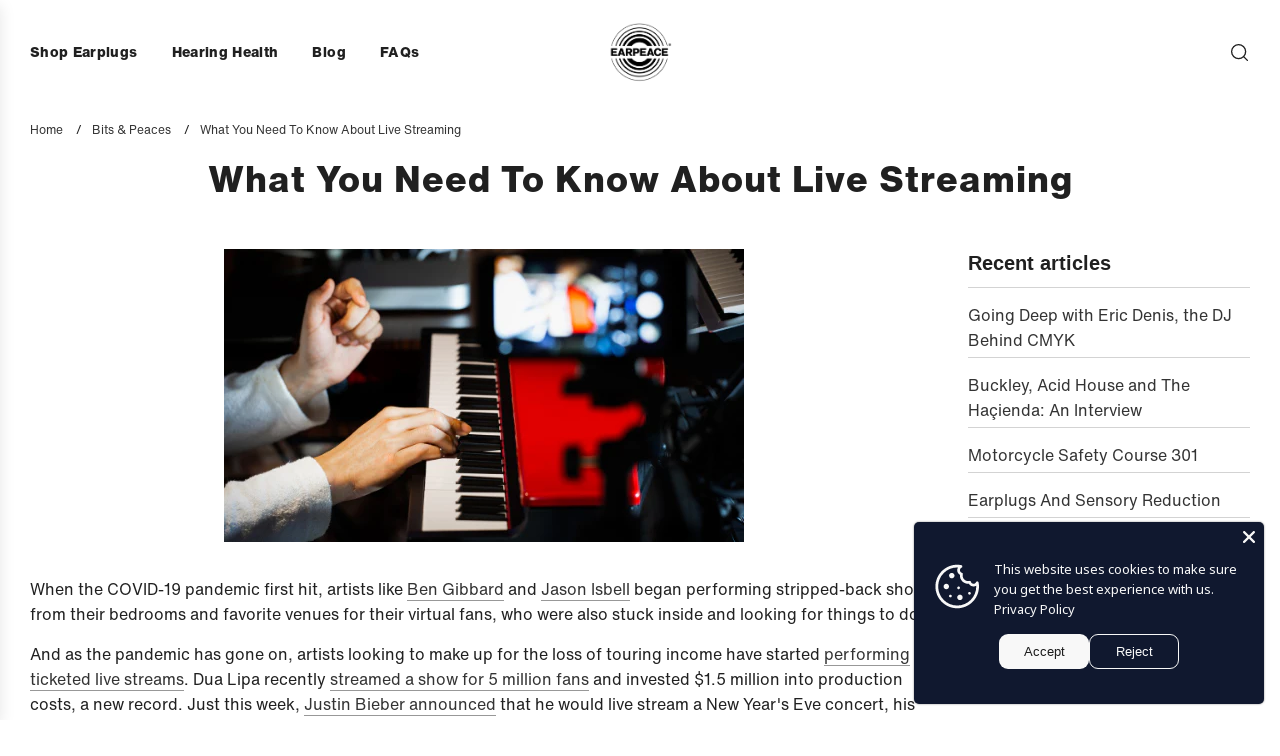

--- FILE ---
content_type: text/css
request_url: https://eu.earpeace.com/cdn/shop/t/9/assets/custom.css?v=76216465890132608571715028804
body_size: -253
content:
@font-face{font-family:HelveticaNowProTextBold;src:url(https://cdn.shopify.com/s/files/1/0132/4702/files/HelveticaNowProTextBold.woff2?v=1697047208) format("woff2"),url(https://cdn.shopify.com/s/files/1/0132/4702/files/HelveticaNowProTextBold.woff?v=1697047208) format("woff")}@font-face{font-family:HelveticaNowProTextExtraBold;src:url(https://cdn.shopify.com/s/files/1/0132/4702/files/HelveticaNowProTextExtraBold.woff2?v=1697047453) format("woff2"),url(https://cdn.shopify.com/s/files/1/0132/4702/files/HelveticaNowProTextExtraBold.woff?v=1697047453) format("woff")}@font-face{font-family:HelveticaNowProTextRegular;src:url(https://cdn.shopify.com/s/files/1/0132/4702/files/HelveticaNowProTextRegular.woff2?v=1697047779) format("woff2"),url(https://cdn.shopify.com/s/files/1/0132/4702/files/HelveticaNowProTextRegular.woff?v=1697047779) format("woff")}body{font-family:HelveticaNowProTextRegular!important}h1,h2,h3,h4,h5{font-family:HelveticaNowProTextExtraBold!important}.top-links ul li{font-family:HelveticaNowProTextRegular!important}.label-font{font-family:HelveticaNowProTextRegular!important;letter-spacing:.025em;text-transform:none}.text-with-icon--text.label-font{font-weight:600;text-transform:none}.header.label-font{text-transform:none}span.site-nav--link-text{font-family:HelveticaNowProTextExtraBold!important;letter-spacing:.025em}p.h4.mega-menu-link--title a.animated-link--item{font-family:HelveticaNowProTextBold!important;letter-spacing:.025em}
/*# sourceMappingURL=/cdn/shop/t/9/assets/custom.css.map?v=76216465890132608571715028804 */
